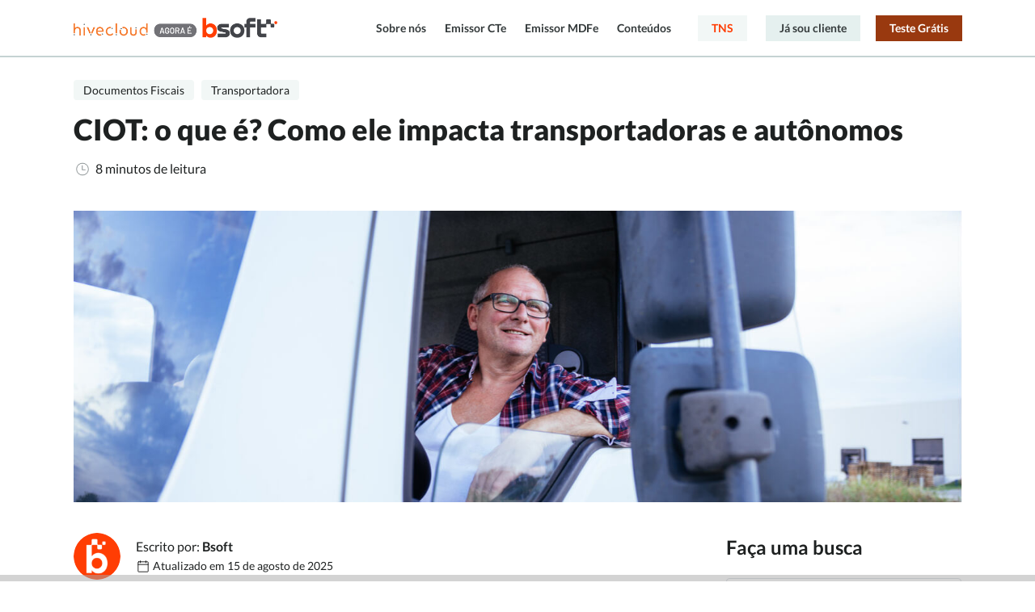

--- FILE ---
content_type: text/html; charset=UTF-8
request_url: https://www.hivecloud.com.br/post/ciot-o-que-e/
body_size: 17524
content:
<!DOCTYPE html> <html lang="pt-BR"> <head> <meta charset="UTF-8"> <meta name="viewport" content="width=device-width, initial-scale=1.0, maximum-scale=5.0"> <meta name='robots' content='index, follow, max-image-preview:large, max-snippet:-1, max-video-preview:-1' /> <!-- This site is optimized with the Yoast SEO plugin v26.8 - https://yoast.com/product/yoast-seo-wordpress/ --> <link media="all" href="https://www.hivecloud.com.br/wp-content/cache/autoptimize/css/autoptimize_6864e8932bb2c098496434f6d9735f34.css" rel="stylesheet"><title>CIOT: o que é e como impacta transportadoras e autônomos?</title> <meta name="description" content="Saiba o que é CIOT e como ele regula o pagamento de valores de fretes dos serviços de transporte de cargas." /> <link rel="canonical" href="https://www.hivecloud.com.br/post/ciot-o-que-e/" /> <meta property="og:locale" content="pt_BR" /> <meta property="og:type" content="article" /> <meta property="og:title" content="O que é CIOT e como ele impacta o transporte de cargas?" /> <meta property="og:description" content="Saiba o que é o Código Identificador da Operação de Transportes e como ele regula o pagamento do valor do frete dos serviços de transporte de cargas!" /> <meta property="og:url" content="https://www.hivecloud.com.br/post/ciot-o-que-e/" /> <meta property="og:site_name" content="Emissor de CTe e MDFe em um clique | Hivecloud agora é Bsoft" /> <meta property="article:publisher" content="https://www.facebook.com/hivecloud" /> <meta property="article:published_time" content="2017-03-17T18:49:30+00:00" /> <meta property="article:modified_time" content="2025-08-15T19:59:23+00:00" /> <meta property="og:image" content="https://www.hivecloud.com.br/wp-content/uploads/2021/02/share.jpg" /> <meta property="og:image:width" content="1200" /> <meta property="og:image:height" content="630" /> <meta property="og:image:type" content="image/jpeg" /> <meta name="author" content="Bsoft" /> <meta name="twitter:card" content="summary_large_image" /> <meta name="twitter:label1" content="Escrito por" /> <meta name="twitter:data1" content="Bsoft" /> <meta name="twitter:label2" content="Est. tempo de leitura" /> <meta name="twitter:data2" content="9 minutos" /> <script type="application/ld+json" class="yoast-schema-graph">{"@context":"https://schema.org","@graph":[{"@type":"Article","@id":"https://www.hivecloud.com.br/post/ciot-o-que-e/#article","isPartOf":{"@id":"https://www.hivecloud.com.br/post/ciot-o-que-e/"},"author":{"name":"Bsoft","@id":"https://www.hivecloud.com.br/#/schema/person/5a389a29e105ae2291987fc6acda1c71"},"headline":"CIOT: o que é? Como ele impacta transportadoras e autônomos","datePublished":"2017-03-17T18:49:30+00:00","dateModified":"2025-08-15T19:59:23+00:00","mainEntityOfPage":{"@id":"https://www.hivecloud.com.br/post/ciot-o-que-e/"},"wordCount":1635,"publisher":{"@id":"https://www.hivecloud.com.br/#organization"},"image":{"@id":"https://www.hivecloud.com.br/post/ciot-o-que-e/#primaryimage"},"thumbnailUrl":"https://www.hivecloud.com.br/wp-content/uploads/2017/03/ciot-transportador-autônomo.jpg","keywords":["antt","ciot","ciot o que é","código identificador da operação de transporte","gerar ciot","tms"],"articleSection":["Documentos Fiscais","Transportadora"],"inLanguage":"pt-BR"},{"@type":"WebPage","@id":"https://www.hivecloud.com.br/post/ciot-o-que-e/","url":"https://www.hivecloud.com.br/post/ciot-o-que-e/","name":"CIOT: o que é e como impacta transportadoras e autônomos?","isPartOf":{"@id":"https://www.hivecloud.com.br/#website"},"primaryImageOfPage":{"@id":"https://www.hivecloud.com.br/post/ciot-o-que-e/#primaryimage"},"image":{"@id":"https://www.hivecloud.com.br/post/ciot-o-que-e/#primaryimage"},"thumbnailUrl":"https://www.hivecloud.com.br/wp-content/uploads/2017/03/ciot-transportador-autônomo.jpg","datePublished":"2017-03-17T18:49:30+00:00","dateModified":"2025-08-15T19:59:23+00:00","description":"Saiba o que é CIOT e como ele regula o pagamento de valores de fretes dos serviços de transporte de cargas.","breadcrumb":{"@id":"https://www.hivecloud.com.br/post/ciot-o-que-e/#breadcrumb"},"inLanguage":"pt-BR","potentialAction":[{"@type":"ReadAction","target":["https://www.hivecloud.com.br/post/ciot-o-que-e/"]}]},{"@type":"ImageObject","inLanguage":"pt-BR","@id":"https://www.hivecloud.com.br/post/ciot-o-que-e/#primaryimage","url":"https://www.hivecloud.com.br/wp-content/uploads/2017/03/ciot-transportador-autônomo.jpg","contentUrl":"https://www.hivecloud.com.br/wp-content/uploads/2017/03/ciot-transportador-autônomo.jpg","width":1400,"height":460,"caption":"CIOT"},{"@type":"BreadcrumbList","@id":"https://www.hivecloud.com.br/post/ciot-o-que-e/#breadcrumb","itemListElement":[{"@type":"ListItem","position":1,"name":"Hivecloud","item":"https://www.hivecloud.com.br/"},{"@type":"ListItem","position":2,"name":"CIOT: o que é? Como ele impacta transportadoras e autônomos"}]},{"@type":"WebSite","@id":"https://www.hivecloud.com.br/#website","url":"https://www.hivecloud.com.br/","name":"Emissor de CTe e MDFe em um clique | Hivecloud agora é Bsoft","description":"","publisher":{"@id":"https://www.hivecloud.com.br/#organization"},"potentialAction":[{"@type":"SearchAction","target":{"@type":"EntryPoint","urlTemplate":"https://www.hivecloud.com.br/?s={search_term_string}"},"query-input":{"@type":"PropertyValueSpecification","valueRequired":true,"valueName":"search_term_string"}}],"inLanguage":"pt-BR"},{"@type":"Organization","@id":"https://www.hivecloud.com.br/#organization","name":"Hivecloud agora é Bsoft","url":"https://www.hivecloud.com.br/","logo":{"@type":"ImageObject","inLanguage":"pt-BR","@id":"https://www.hivecloud.com.br/#/schema/logo/image/","url":"https://www.hivecloud.com.br/wp-content/uploads/2025/10/cropped-favicon.png","contentUrl":"https://www.hivecloud.com.br/wp-content/uploads/2025/10/cropped-favicon.png","width":512,"height":512,"caption":"Hivecloud agora é Bsoft"},"image":{"@id":"https://www.hivecloud.com.br/#/schema/logo/image/"},"sameAs":["https://www.facebook.com/hivecloud","https://www.instagram.com/hivecloud/","https://www.linkedin.com/company/hivecloud/","https://www.youtube.com/hivecloud"]},{"@type":"Person","@id":"https://www.hivecloud.com.br/#/schema/person/5a389a29e105ae2291987fc6acda1c71","name":"Bsoft","image":{"@type":"ImageObject","inLanguage":"pt-BR","@id":"https://www.hivecloud.com.br/#/schema/person/image/","url":"https://secure.gravatar.com/avatar/c725dbedcab775a0c864dafbe9b52340e8ab79a1874841a6788d38b22ddc3380?s=96&d=mm&r=g","contentUrl":"https://secure.gravatar.com/avatar/c725dbedcab775a0c864dafbe9b52340e8ab79a1874841a6788d38b22ddc3380?s=96&d=mm&r=g","caption":"Bsoft"}}]}</script> <!-- / Yoast SEO plugin. --> <style id='wp-img-auto-sizes-contain-inline-css' type='text/css'> img:is([sizes=auto i],[sizes^="auto," i]){contain-intrinsic-size:3000px 1500px} /*# sourceURL=wp-img-auto-sizes-contain-inline-css */ </style> <style id='wp-block-library-inline-css' type='text/css'> :root{--wp-block-synced-color:#7a00df;--wp-block-synced-color--rgb:122,0,223;--wp-bound-block-color:var(--wp-block-synced-color);--wp-editor-canvas-background:#ddd;--wp-admin-theme-color:#007cba;--wp-admin-theme-color--rgb:0,124,186;--wp-admin-theme-color-darker-10:#006ba1;--wp-admin-theme-color-darker-10--rgb:0,107,160.5;--wp-admin-theme-color-darker-20:#005a87;--wp-admin-theme-color-darker-20--rgb:0,90,135;--wp-admin-border-width-focus:2px}@media (min-resolution:192dpi){:root{--wp-admin-border-width-focus:1.5px}}.wp-element-button{cursor:pointer}:root .has-very-light-gray-background-color{background-color:#eee}:root .has-very-dark-gray-background-color{background-color:#313131}:root .has-very-light-gray-color{color:#eee}:root .has-very-dark-gray-color{color:#313131}:root .has-vivid-green-cyan-to-vivid-cyan-blue-gradient-background{background:linear-gradient(135deg,#00d084,#0693e3)}:root .has-purple-crush-gradient-background{background:linear-gradient(135deg,#34e2e4,#4721fb 50%,#ab1dfe)}:root .has-hazy-dawn-gradient-background{background:linear-gradient(135deg,#faaca8,#dad0ec)}:root .has-subdued-olive-gradient-background{background:linear-gradient(135deg,#fafae1,#67a671)}:root .has-atomic-cream-gradient-background{background:linear-gradient(135deg,#fdd79a,#004a59)}:root .has-nightshade-gradient-background{background:linear-gradient(135deg,#330968,#31cdcf)}:root .has-midnight-gradient-background{background:linear-gradient(135deg,#020381,#2874fc)}:root{--wp--preset--font-size--normal:16px;--wp--preset--font-size--huge:42px}.has-regular-font-size{font-size:1em}.has-larger-font-size{font-size:2.625em}.has-normal-font-size{font-size:var(--wp--preset--font-size--normal)}.has-huge-font-size{font-size:var(--wp--preset--font-size--huge)}.has-text-align-center{text-align:center}.has-text-align-left{text-align:left}.has-text-align-right{text-align:right}.has-fit-text{white-space:nowrap!important}#end-resizable-editor-section{display:none}.aligncenter{clear:both}.items-justified-left{justify-content:flex-start}.items-justified-center{justify-content:center}.items-justified-right{justify-content:flex-end}.items-justified-space-between{justify-content:space-between}.screen-reader-text{border:0;clip-path:inset(50%);height:1px;margin:-1px;overflow:hidden;padding:0;position:absolute;width:1px;word-wrap:normal!important}.screen-reader-text:focus{background-color:#ddd;clip-path:none;color:#444;display:block;font-size:1em;height:auto;left:5px;line-height:normal;padding:15px 23px 14px;text-decoration:none;top:5px;width:auto;z-index:100000}html :where(.has-border-color){border-style:solid}html :where([style*=border-top-color]){border-top-style:solid}html :where([style*=border-right-color]){border-right-style:solid}html :where([style*=border-bottom-color]){border-bottom-style:solid}html :where([style*=border-left-color]){border-left-style:solid}html :where([style*=border-width]){border-style:solid}html :where([style*=border-top-width]){border-top-style:solid}html :where([style*=border-right-width]){border-right-style:solid}html :where([style*=border-bottom-width]){border-bottom-style:solid}html :where([style*=border-left-width]){border-left-style:solid}html :where(img[class*=wp-image-]){height:auto;max-width:100%}:where(figure){margin:0 0 1em}html :where(.is-position-sticky){--wp-admin--admin-bar--position-offset:var(--wp-admin--admin-bar--height,0px)}@media screen and (max-width:600px){html :where(.is-position-sticky){--wp-admin--admin-bar--position-offset:0px}}  /*# sourceURL=wp-block-library-inline-css */ </style><style id='wp-block-heading-inline-css' type='text/css'>
h1:where(.wp-block-heading).has-background,h2:where(.wp-block-heading).has-background,h3:where(.wp-block-heading).has-background,h4:where(.wp-block-heading).has-background,h5:where(.wp-block-heading).has-background,h6:where(.wp-block-heading).has-background{padding:1.25em 2.375em}h1.has-text-align-left[style*=writing-mode]:where([style*=vertical-lr]),h1.has-text-align-right[style*=writing-mode]:where([style*=vertical-rl]),h2.has-text-align-left[style*=writing-mode]:where([style*=vertical-lr]),h2.has-text-align-right[style*=writing-mode]:where([style*=vertical-rl]),h3.has-text-align-left[style*=writing-mode]:where([style*=vertical-lr]),h3.has-text-align-right[style*=writing-mode]:where([style*=vertical-rl]),h4.has-text-align-left[style*=writing-mode]:where([style*=vertical-lr]),h4.has-text-align-right[style*=writing-mode]:where([style*=vertical-rl]),h5.has-text-align-left[style*=writing-mode]:where([style*=vertical-lr]),h5.has-text-align-right[style*=writing-mode]:where([style*=vertical-rl]),h6.has-text-align-left[style*=writing-mode]:where([style*=vertical-lr]),h6.has-text-align-right[style*=writing-mode]:where([style*=vertical-rl]){rotate:180deg}
/*# sourceURL=https://www.hivecloud.com.br/wp-includes/blocks/heading/style.min.css */
</style>
<style id='wp-block-image-inline-css' type='text/css'>
.wp-block-image>a,.wp-block-image>figure>a{display:inline-block}.wp-block-image img{box-sizing:border-box;height:auto;max-width:100%;vertical-align:bottom}@media not (prefers-reduced-motion){.wp-block-image img.hide{visibility:hidden}.wp-block-image img.show{animation:show-content-image .4s}}.wp-block-image[style*=border-radius] img,.wp-block-image[style*=border-radius]>a{border-radius:inherit}.wp-block-image.has-custom-border img{box-sizing:border-box}.wp-block-image.aligncenter{text-align:center}.wp-block-image.alignfull>a,.wp-block-image.alignwide>a{width:100%}.wp-block-image.alignfull img,.wp-block-image.alignwide img{height:auto;width:100%}.wp-block-image .aligncenter,.wp-block-image .alignleft,.wp-block-image .alignright,.wp-block-image.aligncenter,.wp-block-image.alignleft,.wp-block-image.alignright{display:table}.wp-block-image .aligncenter>figcaption,.wp-block-image .alignleft>figcaption,.wp-block-image .alignright>figcaption,.wp-block-image.aligncenter>figcaption,.wp-block-image.alignleft>figcaption,.wp-block-image.alignright>figcaption{caption-side:bottom;display:table-caption}.wp-block-image .alignleft{float:left;margin:.5em 1em .5em 0}.wp-block-image .alignright{float:right;margin:.5em 0 .5em 1em}.wp-block-image .aligncenter{margin-left:auto;margin-right:auto}.wp-block-image :where(figcaption){margin-bottom:1em;margin-top:.5em}.wp-block-image.is-style-circle-mask img{border-radius:9999px}@supports ((-webkit-mask-image:none) or (mask-image:none)) or (-webkit-mask-image:none){.wp-block-image.is-style-circle-mask img{border-radius:0;-webkit-mask-image:url('data:image/svg+xml;utf8,<svg viewBox="0 0 100 100" xmlns="http://www.w3.org/2000/svg"><circle cx="50" cy="50" r="50"/></svg>');mask-image:url('data:image/svg+xml;utf8,<svg viewBox="0 0 100 100" xmlns="http://www.w3.org/2000/svg"><circle cx="50" cy="50" r="50"/></svg>');mask-mode:alpha;-webkit-mask-position:center;mask-position:center;-webkit-mask-repeat:no-repeat;mask-repeat:no-repeat;-webkit-mask-size:contain;mask-size:contain}}:root :where(.wp-block-image.is-style-rounded img,.wp-block-image .is-style-rounded img){border-radius:9999px}.wp-block-image figure{margin:0}.wp-lightbox-container{display:flex;flex-direction:column;position:relative}.wp-lightbox-container img{cursor:zoom-in}.wp-lightbox-container img:hover+button{opacity:1}.wp-lightbox-container button{align-items:center;backdrop-filter:blur(16px) saturate(180%);background-color:#5a5a5a40;border:none;border-radius:4px;cursor:zoom-in;display:flex;height:20px;justify-content:center;opacity:0;padding:0;position:absolute;right:16px;text-align:center;top:16px;width:20px;z-index:100}@media not (prefers-reduced-motion){.wp-lightbox-container button{transition:opacity .2s ease}}.wp-lightbox-container button:focus-visible{outline:3px auto #5a5a5a40;outline:3px auto -webkit-focus-ring-color;outline-offset:3px}.wp-lightbox-container button:hover{cursor:pointer;opacity:1}.wp-lightbox-container button:focus{opacity:1}.wp-lightbox-container button:focus,.wp-lightbox-container button:hover,.wp-lightbox-container button:not(:hover):not(:active):not(.has-background){background-color:#5a5a5a40;border:none}.wp-lightbox-overlay{box-sizing:border-box;cursor:zoom-out;height:100vh;left:0;overflow:hidden;position:fixed;top:0;visibility:hidden;width:100%;z-index:100000}.wp-lightbox-overlay .close-button{align-items:center;cursor:pointer;display:flex;justify-content:center;min-height:40px;min-width:40px;padding:0;position:absolute;right:calc(env(safe-area-inset-right) + 16px);top:calc(env(safe-area-inset-top) + 16px);z-index:5000000}.wp-lightbox-overlay .close-button:focus,.wp-lightbox-overlay .close-button:hover,.wp-lightbox-overlay .close-button:not(:hover):not(:active):not(.has-background){background:none;border:none}.wp-lightbox-overlay .lightbox-image-container{height:var(--wp--lightbox-container-height);left:50%;overflow:hidden;position:absolute;top:50%;transform:translate(-50%,-50%);transform-origin:top left;width:var(--wp--lightbox-container-width);z-index:9999999999}.wp-lightbox-overlay .wp-block-image{align-items:center;box-sizing:border-box;display:flex;height:100%;justify-content:center;margin:0;position:relative;transform-origin:0 0;width:100%;z-index:3000000}.wp-lightbox-overlay .wp-block-image img{height:var(--wp--lightbox-image-height);min-height:var(--wp--lightbox-image-height);min-width:var(--wp--lightbox-image-width);width:var(--wp--lightbox-image-width)}.wp-lightbox-overlay .wp-block-image figcaption{display:none}.wp-lightbox-overlay button{background:none;border:none}.wp-lightbox-overlay .scrim{background-color:#fff;height:100%;opacity:.9;position:absolute;width:100%;z-index:2000000}.wp-lightbox-overlay.active{visibility:visible}@media not (prefers-reduced-motion){.wp-lightbox-overlay.active{animation:turn-on-visibility .25s both}.wp-lightbox-overlay.active img{animation:turn-on-visibility .35s both}.wp-lightbox-overlay.show-closing-animation:not(.active){animation:turn-off-visibility .35s both}.wp-lightbox-overlay.show-closing-animation:not(.active) img{animation:turn-off-visibility .25s both}.wp-lightbox-overlay.zoom.active{animation:none;opacity:1;visibility:visible}.wp-lightbox-overlay.zoom.active .lightbox-image-container{animation:lightbox-zoom-in .4s}.wp-lightbox-overlay.zoom.active .lightbox-image-container img{animation:none}.wp-lightbox-overlay.zoom.active .scrim{animation:turn-on-visibility .4s forwards}.wp-lightbox-overlay.zoom.show-closing-animation:not(.active){animation:none}.wp-lightbox-overlay.zoom.show-closing-animation:not(.active) .lightbox-image-container{animation:lightbox-zoom-out .4s}.wp-lightbox-overlay.zoom.show-closing-animation:not(.active) .lightbox-image-container img{animation:none}.wp-lightbox-overlay.zoom.show-closing-animation:not(.active) .scrim{animation:turn-off-visibility .4s forwards}}@keyframes show-content-image{0%{visibility:hidden}99%{visibility:hidden}to{visibility:visible}}@keyframes turn-on-visibility{0%{opacity:0}to{opacity:1}}@keyframes turn-off-visibility{0%{opacity:1;visibility:visible}99%{opacity:0;visibility:visible}to{opacity:0;visibility:hidden}}@keyframes lightbox-zoom-in{0%{transform:translate(calc((-100vw + var(--wp--lightbox-scrollbar-width))/2 + var(--wp--lightbox-initial-left-position)),calc(-50vh + var(--wp--lightbox-initial-top-position))) scale(var(--wp--lightbox-scale))}to{transform:translate(-50%,-50%) scale(1)}}@keyframes lightbox-zoom-out{0%{transform:translate(-50%,-50%) scale(1);visibility:visible}99%{visibility:visible}to{transform:translate(calc((-100vw + var(--wp--lightbox-scrollbar-width))/2 + var(--wp--lightbox-initial-left-position)),calc(-50vh + var(--wp--lightbox-initial-top-position))) scale(var(--wp--lightbox-scale));visibility:hidden}}
/*# sourceURL=https://www.hivecloud.com.br/wp-includes/blocks/image/style.min.css */
</style>
<style id='wp-block-list-inline-css' type='text/css'>
ol,ul{box-sizing:border-box}:root :where(.wp-block-list.has-background){padding:1.25em 2.375em}
/*# sourceURL=https://www.hivecloud.com.br/wp-includes/blocks/list/style.min.css */
</style>
<style id='wp-block-paragraph-inline-css' type='text/css'>
.is-small-text{font-size:.875em}.is-regular-text{font-size:1em}.is-large-text{font-size:2.25em}.is-larger-text{font-size:3em}.has-drop-cap:not(:focus):first-letter{float:left;font-size:8.4em;font-style:normal;font-weight:100;line-height:.68;margin:.05em .1em 0 0;text-transform:uppercase}body.rtl .has-drop-cap:not(:focus):first-letter{float:none;margin-left:.1em}p.has-drop-cap.has-background{overflow:hidden}:root :where(p.has-background){padding:1.25em 2.375em}:where(p.has-text-color:not(.has-link-color)) a{color:inherit}p.has-text-align-left[style*="writing-mode:vertical-lr"],p.has-text-align-right[style*="writing-mode:vertical-rl"]{rotate:180deg}
/*# sourceURL=https://www.hivecloud.com.br/wp-includes/blocks/paragraph/style.min.css */
</style>
<style id='global-styles-inline-css' type='text/css'>
:root{--wp--preset--aspect-ratio--square: 1;--wp--preset--aspect-ratio--4-3: 4/3;--wp--preset--aspect-ratio--3-4: 3/4;--wp--preset--aspect-ratio--3-2: 3/2;--wp--preset--aspect-ratio--2-3: 2/3;--wp--preset--aspect-ratio--16-9: 16/9;--wp--preset--aspect-ratio--9-16: 9/16;--wp--preset--color--black: #000000;--wp--preset--color--cyan-bluish-gray: #abb8c3;--wp--preset--color--white: #ffffff;--wp--preset--color--pale-pink: #f78da7;--wp--preset--color--vivid-red: #cf2e2e;--wp--preset--color--luminous-vivid-orange: #ff6900;--wp--preset--color--luminous-vivid-amber: #fcb900;--wp--preset--color--light-green-cyan: #7bdcb5;--wp--preset--color--vivid-green-cyan: #00d084;--wp--preset--color--pale-cyan-blue: #8ed1fc;--wp--preset--color--vivid-cyan-blue: #0693e3;--wp--preset--color--vivid-purple: #9b51e0;--wp--preset--gradient--vivid-cyan-blue-to-vivid-purple: linear-gradient(135deg,rgb(6,147,227) 0%,rgb(155,81,224) 100%);--wp--preset--gradient--light-green-cyan-to-vivid-green-cyan: linear-gradient(135deg,rgb(122,220,180) 0%,rgb(0,208,130) 100%);--wp--preset--gradient--luminous-vivid-amber-to-luminous-vivid-orange: linear-gradient(135deg,rgb(252,185,0) 0%,rgb(255,105,0) 100%);--wp--preset--gradient--luminous-vivid-orange-to-vivid-red: linear-gradient(135deg,rgb(255,105,0) 0%,rgb(207,46,46) 100%);--wp--preset--gradient--very-light-gray-to-cyan-bluish-gray: linear-gradient(135deg,rgb(238,238,238) 0%,rgb(169,184,195) 100%);--wp--preset--gradient--cool-to-warm-spectrum: linear-gradient(135deg,rgb(74,234,220) 0%,rgb(151,120,209) 20%,rgb(207,42,186) 40%,rgb(238,44,130) 60%,rgb(251,105,98) 80%,rgb(254,248,76) 100%);--wp--preset--gradient--blush-light-purple: linear-gradient(135deg,rgb(255,206,236) 0%,rgb(152,150,240) 100%);--wp--preset--gradient--blush-bordeaux: linear-gradient(135deg,rgb(254,205,165) 0%,rgb(254,45,45) 50%,rgb(107,0,62) 100%);--wp--preset--gradient--luminous-dusk: linear-gradient(135deg,rgb(255,203,112) 0%,rgb(199,81,192) 50%,rgb(65,88,208) 100%);--wp--preset--gradient--pale-ocean: linear-gradient(135deg,rgb(255,245,203) 0%,rgb(182,227,212) 50%,rgb(51,167,181) 100%);--wp--preset--gradient--electric-grass: linear-gradient(135deg,rgb(202,248,128) 0%,rgb(113,206,126) 100%);--wp--preset--gradient--midnight: linear-gradient(135deg,rgb(2,3,129) 0%,rgb(40,116,252) 100%);--wp--preset--font-size--small: 13px;--wp--preset--font-size--medium: 20px;--wp--preset--font-size--large: 36px;--wp--preset--font-size--x-large: 42px;--wp--preset--spacing--20: 0.44rem;--wp--preset--spacing--30: 0.67rem;--wp--preset--spacing--40: 1rem;--wp--preset--spacing--50: 1.5rem;--wp--preset--spacing--60: 2.25rem;--wp--preset--spacing--70: 3.38rem;--wp--preset--spacing--80: 5.06rem;--wp--preset--shadow--natural: 6px 6px 9px rgba(0, 0, 0, 0.2);--wp--preset--shadow--deep: 12px 12px 50px rgba(0, 0, 0, 0.4);--wp--preset--shadow--sharp: 6px 6px 0px rgba(0, 0, 0, 0.2);--wp--preset--shadow--outlined: 6px 6px 0px -3px rgb(255, 255, 255), 6px 6px rgb(0, 0, 0);--wp--preset--shadow--crisp: 6px 6px 0px rgb(0, 0, 0);}:where(.is-layout-flex){gap: 0.5em;}:where(.is-layout-grid){gap: 0.5em;}body .is-layout-flex{display: flex;}.is-layout-flex{flex-wrap: wrap;align-items: center;}.is-layout-flex > :is(*, div){margin: 0;}body .is-layout-grid{display: grid;}.is-layout-grid > :is(*, div){margin: 0;}:where(.wp-block-columns.is-layout-flex){gap: 2em;}:where(.wp-block-columns.is-layout-grid){gap: 2em;}:where(.wp-block-post-template.is-layout-flex){gap: 1.25em;}:where(.wp-block-post-template.is-layout-grid){gap: 1.25em;}.has-black-color{color: var(--wp--preset--color--black) !important;}.has-cyan-bluish-gray-color{color: var(--wp--preset--color--cyan-bluish-gray) !important;}.has-white-color{color: var(--wp--preset--color--white) !important;}.has-pale-pink-color{color: var(--wp--preset--color--pale-pink) !important;}.has-vivid-red-color{color: var(--wp--preset--color--vivid-red) !important;}.has-luminous-vivid-orange-color{color: var(--wp--preset--color--luminous-vivid-orange) !important;}.has-luminous-vivid-amber-color{color: var(--wp--preset--color--luminous-vivid-amber) !important;}.has-light-green-cyan-color{color: var(--wp--preset--color--light-green-cyan) !important;}.has-vivid-green-cyan-color{color: var(--wp--preset--color--vivid-green-cyan) !important;}.has-pale-cyan-blue-color{color: var(--wp--preset--color--pale-cyan-blue) !important;}.has-vivid-cyan-blue-color{color: var(--wp--preset--color--vivid-cyan-blue) !important;}.has-vivid-purple-color{color: var(--wp--preset--color--vivid-purple) !important;}.has-black-background-color{background-color: var(--wp--preset--color--black) !important;}.has-cyan-bluish-gray-background-color{background-color: var(--wp--preset--color--cyan-bluish-gray) !important;}.has-white-background-color{background-color: var(--wp--preset--color--white) !important;}.has-pale-pink-background-color{background-color: var(--wp--preset--color--pale-pink) !important;}.has-vivid-red-background-color{background-color: var(--wp--preset--color--vivid-red) !important;}.has-luminous-vivid-orange-background-color{background-color: var(--wp--preset--color--luminous-vivid-orange) !important;}.has-luminous-vivid-amber-background-color{background-color: var(--wp--preset--color--luminous-vivid-amber) !important;}.has-light-green-cyan-background-color{background-color: var(--wp--preset--color--light-green-cyan) !important;}.has-vivid-green-cyan-background-color{background-color: var(--wp--preset--color--vivid-green-cyan) !important;}.has-pale-cyan-blue-background-color{background-color: var(--wp--preset--color--pale-cyan-blue) !important;}.has-vivid-cyan-blue-background-color{background-color: var(--wp--preset--color--vivid-cyan-blue) !important;}.has-vivid-purple-background-color{background-color: var(--wp--preset--color--vivid-purple) !important;}.has-black-border-color{border-color: var(--wp--preset--color--black) !important;}.has-cyan-bluish-gray-border-color{border-color: var(--wp--preset--color--cyan-bluish-gray) !important;}.has-white-border-color{border-color: var(--wp--preset--color--white) !important;}.has-pale-pink-border-color{border-color: var(--wp--preset--color--pale-pink) !important;}.has-vivid-red-border-color{border-color: var(--wp--preset--color--vivid-red) !important;}.has-luminous-vivid-orange-border-color{border-color: var(--wp--preset--color--luminous-vivid-orange) !important;}.has-luminous-vivid-amber-border-color{border-color: var(--wp--preset--color--luminous-vivid-amber) !important;}.has-light-green-cyan-border-color{border-color: var(--wp--preset--color--light-green-cyan) !important;}.has-vivid-green-cyan-border-color{border-color: var(--wp--preset--color--vivid-green-cyan) !important;}.has-pale-cyan-blue-border-color{border-color: var(--wp--preset--color--pale-cyan-blue) !important;}.has-vivid-cyan-blue-border-color{border-color: var(--wp--preset--color--vivid-cyan-blue) !important;}.has-vivid-purple-border-color{border-color: var(--wp--preset--color--vivid-purple) !important;}.has-vivid-cyan-blue-to-vivid-purple-gradient-background{background: var(--wp--preset--gradient--vivid-cyan-blue-to-vivid-purple) !important;}.has-light-green-cyan-to-vivid-green-cyan-gradient-background{background: var(--wp--preset--gradient--light-green-cyan-to-vivid-green-cyan) !important;}.has-luminous-vivid-amber-to-luminous-vivid-orange-gradient-background{background: var(--wp--preset--gradient--luminous-vivid-amber-to-luminous-vivid-orange) !important;}.has-luminous-vivid-orange-to-vivid-red-gradient-background{background: var(--wp--preset--gradient--luminous-vivid-orange-to-vivid-red) !important;}.has-very-light-gray-to-cyan-bluish-gray-gradient-background{background: var(--wp--preset--gradient--very-light-gray-to-cyan-bluish-gray) !important;}.has-cool-to-warm-spectrum-gradient-background{background: var(--wp--preset--gradient--cool-to-warm-spectrum) !important;}.has-blush-light-purple-gradient-background{background: var(--wp--preset--gradient--blush-light-purple) !important;}.has-blush-bordeaux-gradient-background{background: var(--wp--preset--gradient--blush-bordeaux) !important;}.has-luminous-dusk-gradient-background{background: var(--wp--preset--gradient--luminous-dusk) !important;}.has-pale-ocean-gradient-background{background: var(--wp--preset--gradient--pale-ocean) !important;}.has-electric-grass-gradient-background{background: var(--wp--preset--gradient--electric-grass) !important;}.has-midnight-gradient-background{background: var(--wp--preset--gradient--midnight) !important;}.has-small-font-size{font-size: var(--wp--preset--font-size--small) !important;}.has-medium-font-size{font-size: var(--wp--preset--font-size--medium) !important;}.has-large-font-size{font-size: var(--wp--preset--font-size--large) !important;}.has-x-large-font-size{font-size: var(--wp--preset--font-size--x-large) !important;}
/*# sourceURL=global-styles-inline-css */
</style>
 <style id='classic-theme-styles-inline-css' type='text/css'> /*! This file is auto-generated */ .wp-block-button__link{color:#fff;background-color:#32373c;border-radius:9999px;box-shadow:none;text-decoration:none;padding:calc(.667em + 2px) calc(1.333em + 2px);font-size:1.125em}.wp-block-file__button{background:#32373c;color:#fff;text-decoration:none} /*# sourceURL=/wp-includes/css/classic-themes.min.css */ </style>         <style type="text/css"> .admin-bar .progress-container-top { background: #a6a6a6; height: 8px; } .progress-container-top { background: #a6a6a6; height: 8px; } .progress-container-bottom { background: #a6a6a6; height: 8px; } .progress-bar { background: #f37920; height: 8px; width: 0%; } </style> <link rel="icon" href="https://www.hivecloud.com.br/wp-content/uploads/2025/10/cropped-favicon-58x58.png" sizes="32x32" /> <link rel="icon" href="https://www.hivecloud.com.br/wp-content/uploads/2025/10/cropped-favicon-300x300.png" sizes="192x192" /> <link rel="apple-touch-icon" href="https://www.hivecloud.com.br/wp-content/uploads/2025/10/cropped-favicon-300x300.png" /> <meta name="msapplication-TileImage" content="https://www.hivecloud.com.br/wp-content/uploads/2025/10/cropped-favicon-300x300.png" /> </head> <body class="wp-singular post-template-default single single-post postid-5685 single-format-standard wp-theme-hivecloud"> <div class="div-main-header navbar-faded"> <!-- site-header --> <header class="site-header d-flex"> <div class="container"> <div class="row"> <div class="col-sm-3 d-flex"> <a id="header_logo" class="logo" href="https://www.hivecloud.com.br/" rel="home" title="Emissor de CTe e MDFe em um clique | Hivecloud agora é Bsoft"> <img rel="preload" src="https://www.hivecloud.com.br/wp-content/themes/hivecloud/assets/hivecloud/images/hivecloud-bsoft.png" width="280" height="28" alt="Emissor de CTe e MDFe em um clique | Hivecloud agora é Bsoft"> </a> </div> <div id="main_nav" class="col-sm-9 text-right main-nav main-header__menu"> <h4 id="lpHeadline" class="d-none"></h4> <ul id="navPrimary" class="list-menu"> <li> <a href="https://www.hivecloud.com.br/hivecloud-agora-bsoft/">Sobre nós</a> </li> <li> <a href="https://www.hivecloud.com.br/cte-emissor-conhecimento-transporte/">Emissor CTe</a> </li> <li> <a href="https://www.hivecloud.com.br/mdfe-emissor-manifesto-carga-eletronico/">Emissor MDFe</a> </li> <li> <a href="https://www.hivecloud.com.br/blog/">Conteúdos</a> </li> </ul> <div class="second-nav text-right"> <a style="margin-right: 20px; color: #ff3d03;" class="btn btn-light" target="_blank" href="https://materiais.nstech.com.br/tns?utm_campaign=tns&utm_source=hivecloud&utm_medium=site"> TNS </a> <a id="btnSouCliente" class="btn btn-secondary" href="https://www.hivecloud.com.br/login/?"> Já sou cliente </a> <a id="btnTeste" class="btn btn-primary" href="https://www.hivecloud.com.br#conversion"> Teste Grátis </a> </div> </div> <a id="btn_mobile" class="btn-mobile" href="#"> <noscript><img alt="Navegação" width="24" height="24" src="https://www.hivecloud.com.br/wp-content/themes/hivecloud/assets/hivecloud/images/nav-mobile.svg"></noscript><img class="lazyload" alt="Navegação" width="24" height="24" src='data:image/svg+xml,%3Csvg%20xmlns=%22http://www.w3.org/2000/svg%22%20viewBox=%220%200%2024%2024%22%3E%3C/svg%3E' data-src="https://www.hivecloud.com.br/wp-content/themes/hivecloud/assets/hivecloud/images/nav-mobile.svg"> </a> </div> </div> </header> <div id="ajax-nav-mobile" class="nav-mobile"> <a class="btn-mobile" href="#"><svg xmlns="http://www.w3.org/2000/svg" width="32" height="32" viewBox="0 0 32 32"><g transform="translate(-138 -26)"><g transform="translate(138 26)" fill="none" stroke="#f47920" stroke-width="2"><rect width="32" height="32" rx="2" stroke="none"/><rect x="1" y="1" width="30" height="30" rx="1" fill="none"/></g><g transform="translate(147.454 35.455)"><path d="M7.473,6.351l4.994-4.994A.794.794,0,1,0,11.344.234L6.35,5.228,1.356.234A.794.794,0,0,0,.233,1.357L5.227,6.351.233,11.345a.794.794,0,1,0,1.123,1.123L6.35,7.473l4.994,4.994a.794.794,0,1,0,1.123-1.123Z" transform="translate(0 -0.001)" fill="#f47920"/></g></g></svg></a> <a class="logo" href="https://www.hivecloud.com.br/" rel="home" title="Emissor de CTe e MDFe em um clique | Hivecloud agora é Bsoft" style="max-width: 230px;"> <noscript><img loading="lazy" src="https://www.hivecloud.com.br/wp-content/themes/hivecloud/assets/hivecloud/images/hivecloud-bsoft.png" width="280" height="28" alt="Emissor de CTe e MDFe em um clique | Hivecloud agora é Bsoft"></noscript><img class="lazyload" loading="lazy" src='data:image/svg+xml,%3Csvg%20xmlns=%22http://www.w3.org/2000/svg%22%20viewBox=%220%200%20280%2028%22%3E%3C/svg%3E' data-src="https://www.hivecloud.com.br/wp-content/themes/hivecloud/assets/hivecloud/images/hivecloud-bsoft.png" width="280" height="28" alt="Emissor de CTe e MDFe em um clique | Hivecloud agora é Bsoft"> </a> <div class="tab-content"> <ul class="m-nav-tabs nav-tabs"> <li><a class="nav-tabs-link" data-toggle="tab" href="#nav-institucional">Institucional</a></li> </ul> <div id="nav-institucional" class="tab-pane fade"> <a href="https://www.hivecloud.com.br/empresa-hivecloud/"> <h4>Sobre nós</h4> </a> <a target="_blank" href="https://bit.ly/trabalhenahive"> <h4>Trabalhe conosco</h4> </a> <a target="_blank" href="https://ajuda.hivecloud.com.br/pt/"> <h4>Central de ajuda</h4> </a> <a target="_blank" href="https://promo.hivecloud.com.br/login"> <h4>2º via de boleto</h4> </a> </div> <ul class="m-nav-tabs nav-tabs"> <li><a class="nav-tabs-link" data-toggle="tab" href="#nav-produtos">Produtos</a></li> </ul> <div id="nav-produtos" class="tab-pane fade"> <a href="https://www.hivecloud.com.br/cte-emissor-conhecimento-transporte/"> <h4>CTe</h4> <p>Emita seu conhecimento eletrônico em segundos</p> </a> <a href="https://www.hivecloud.com.br/mdfe-emissor-manifesto-carga-eletronico/"> <h4>MDFe</h4> <p>Emita seu manifesto de carga em 1 minuto</p> </a> <a href="https://www.hivecloud.com.br/certhive-certificado-digital-a1/"> <h4>Certhive</h4> <p>Assine documentos com o certificado digital A1 e-CNPJ</p> </a> </div> <ul class="m-nav-tabs nav-tabs"> <li><a class="nav-tabs-link" data-toggle="tab" href="#nav-conteudos">Conteúdos</a></li> </ul> <div id="nav-conteudos" class="tab-pane fade"> <a href="https://www.hivecloud.com.br/blog"> <h4>Blog de Logística e Transporte</h4> <p>Conteúdos sobre logística, transporte de cargas e mercado</p> </a> <a href="https://www.hivecloud.com.br/post/ebooks"> <h4>Material Gratuito</h4> <p>Infográficos, ferramentas gratuitas e guias de sistemas</p> </a> </div> </div> <div class="mt-40"> <a style="color: #ff3d03;" class="btn d-block btn-light" target="_blank" href="https://materiais.nstech.com.br/tns?utm_campaign=tns&utm_source=hivecloud&utm_medium=site"> TNS </a> <a class="btn btn-indique d-block btn-secondary" target="_blank" href="https://bit.ly/3BoJn8O"> <i class="ico-indique"></i> Indique e Ganhe </a> <a class="btn btn-secondary d-block" target="_blank" href="https://experimente.hivecloud.com.br/login/"> Já sou Cliente </a> <a class="btn-teste btn btn-primary d-block" href="https://www.hivecloud.com.br#conversion"> Teste Grátis </a> </div> </div> <div id="breadcrumbs" class="d-none"><span><span><a href="https://www.hivecloud.com.br/">Hivecloud</a></span> » <span class="breadcrumb_last" aria-current="page">CIOT: o que é? Como ele impacta transportadoras e autônomos</span></span></div> </div> <section> <div class="container"> <div class="row"> </div> <div class="row"> <div class="col-md-12 headline"> <div class="category"> <span>Documentos Fiscais</span><span>Transportadora</span> </div> <h1 class="mb-10">CIOT: o que é? Como ele impacta transportadoras e autônomos</h1> <div class="reading-time"> 8 minutos de leitura </div> </div> <div class="col-sm-12 article-cover"> <picture> <source media="(max-width: 768px)" data-srcset="https://www.hivecloud.com.br/wp-content/uploads/2017/03/ciot-transportador-autônomo-600x360.jpg"> <noscript><img rel="preload" width="1099" height="361" src="https://www.hivecloud.com.br/wp-content/uploads/2017/03/ciot-transportador-autônomo-1400x460.jpg" alt="CIOT: o que é? Como ele impacta transportadoras e autônomos"></noscript><img class="lazyload" rel="preload" width="1099" height="361" src='data:image/svg+xml,%3Csvg%20xmlns=%22http://www.w3.org/2000/svg%22%20viewBox=%220%200%201099%20361%22%3E%3C/svg%3E' data-src="https://www.hivecloud.com.br/wp-content/uploads/2017/03/ciot-transportador-autônomo-1400x460.jpg" alt="CIOT: o que é? Como ele impacta transportadoras e autônomos"> </picture> </div> <article class="col-sm-8"> <div class="media info-author"> <picture> <noscript><img width="58" height="58" class="avatar" loading="lazy" src="https://www.hivecloud.com.br/wp-content/uploads/2025/09/b_selo_blog-58x58.png" srcset="https://www.hivecloud.com.br/wp-content/uploads/2025/09/b_selo_blog-90x90.png 1080w" sizes="58vw" alt="Bsoft"></noscript><img width="58" height="58" class="lazyload avatar" loading="lazy" src='data:image/svg+xml,%3Csvg%20xmlns=%22http://www.w3.org/2000/svg%22%20viewBox=%220%200%2058%2058%22%3E%3C/svg%3E' data-src="https://www.hivecloud.com.br/wp-content/uploads/2025/09/b_selo_blog-58x58.png" data-srcset="https://www.hivecloud.com.br/wp-content/uploads/2025/09/b_selo_blog-90x90.png 1080w" data-sizes="58vw" alt="Bsoft"> </picture> <div class="media-body align-self-center"> Escrito por: <a href="https://www.hivecloud.com.br/post/author/hivecloud/" title="Posts de Bsoft" rel="author">Bsoft</a> <div class="date"> <svg xmlns="http://www.w3.org/2000/svg" viewBox="0 0 256 256" id="IconChangeColor" height="18" width="18"><rect width="256" height="256" fill="none"></rect><rect x="40" y="40" width="176" height="176" rx="8" fill="none" stroke="#000" stroke-linecap="round" stroke-linejoin="round" stroke-width="12"></rect><line x1="176" y1="24" x2="176" y2="56" fill="none" stroke="#000" stroke-linecap="round" stroke-linejoin="round" stroke-width="12"></line><line x1="80" y1="24" x2="80" y2="56" fill="none" stroke="#000" stroke-linecap="round" stroke-linejoin="round" stroke-width="12"></line><line x1="40" y1="88" x2="216" y2="88" fill="none" stroke="#000" stroke-linecap="round" stroke-linejoin="round" stroke-width="12"></line><filter id="shadow"><feDropShadow id="shadowValue" stdDeviation="0.5" dx="0" dy="0" flood-color="black"></feDropShadow></filter><filter id="shadow"><feDropShadow id="shadowValue" stdDeviation=".5" dx="0" dy="0" flood-color="black"></feDropShadow></filter></svg> Atualizado em 15 de agosto de 2025 </div> </div> </div> <div class="content hr-top pt-30"> <div class="content-post__text"> <div id="bsf_rt_marker"></div> <p>O CIOT (Código Identificador da Operação de Transporte) é um termo comum no transporte rodoviário, principalmente para o transportador autônomo de cargas (TAC), no processo de pagamento do seu serviço.</p> <p>Entretanto, a importância do CIOT se estende ao transporte de cargas, regulando e supervisionando os pagamentos de fretes para todos os tipos de transporte de carga.</p> <p>Vamos esclarecer tudo sobre esse importante código neste conteúdo.</p> <p>Boa leitura!</p> <div class="d-none d-xs-block"> <div class="toc d-none"> <ul></ul> </div></div> <h2 class="wp-block-heading">O que é CIOT?</h2> <p>O CIOT, como falamos na introdução, é o Código Identificador da Operação de Transporte. Ou seja, é uma série de números obtida através do cadastro da operação de transporte no sistema eletrônico da ANTT (Agência Nacional de Transportes Terrestres).&nbsp;</p> <p>O objetivo desse código é regulamentar e fiscalizar o pagamento do valor do frete referente à prestação do serviço de transporte rodoviário de cargas. </p> <p>Considerando isso, a Agência Nacional de Transportes Terrestres criou a Resolução n.º 3.658/11, que definiu o CIOT.</p> <h2 class="wp-block-heading">Quem deve gerar o CIOT?</h2> <p><iframe style="margin-bottom:20px" title="Afinal, o que é CIOT?" width="720" height="405" src="" data-src="https://www.youtube.com/embed/pLNOcGOqI_c?feature=oembed" frameborder="0" allow="accelerometer; autoplay; clipboard-write; encrypted-media; gyroscope; picture-in-picture" allowfullscreen=""></iframe></p> <p>Conforme a legislação da ANTT publicada em 2011, o responsável pela geração do CIOT é <strong>todo contratante de serviço de transporte rodoviário de cargas </strong>que faz a contratação de um <strong>transportador autônomo de cargas (TAC) ou equiparado </strong>para realizar o serviço de transporte.</p> <p>Dessa forma, tanto os embarcadores quanto as empresas de transporte que contratam um transportador autônomo para realizar serviço, devem efetuar a geração do Código Identificador.</p> <h2 class="wp-block-heading">CIOT para todos</h2> <p>É importante destacarmos um ponto sobre a responsabilidade de geração do CIOT. Pois, a partir de 2020, essa obrigatoriedade se estende a outros setores do serviço de frete.&nbsp;</p> <p><strong>É que de acordo com a </strong><a aria-label="undefined (opens in a new tab)" href="http://www.in.gov.br/en/web/dou/-/resolucao-n-5.862-de-17-de-dezembro-de-2019-233828351" target="_blank" rel="noreferrer noopener"><strong>Resolução 5.862</strong></a><strong> da ANTT publicada em 2019, o CIOT deve ser gerado para toda prestação de serviço rodoviário de cargas. Por isso o termo “CIOT para todos”.</strong></p> <p><iframe style="margin-bottom:20px" title="Lei do CIOT para todos: o que muda para transportadoras de carga?" width="720" height="405" src="" data-src="https://www.youtube.com/embed/jb_aoqwYCfY?feature=oembed" frameborder="0" allow="accelerometer; autoplay; clipboard-write; encrypted-media; gyroscope; picture-in-picture" allowfullscreen=""></iframe></p> <p>Logo, se um embarcador ou transportadora contratam uma empresa de transporte para realizar o serviço, o CIOT também deve ser gerado.</p> <p>O “CIOT para todos” entraria em vigor no mês de fevereiro de 2020. Porém, devido à <a href="https://www.hivecloud.com.br/post/hivecloud-promove-webinar-de-logistica-sobre-os-impactos-da-covid-19-no-setor/">pandemia do Covid-19</a>, que permaneceu em 2021, a data foi adiada por tempo indeterminado e ainda é aguardada uma nova previsão da ANTT.</p> <p><strong>Para ler mais informações dessa mudança, você pode conferir nosso </strong><a href="https://www.hivecloud.com.br/post/ciot-para-todos/"><strong>artigo completo sobre o CIOT para todos</strong></a><strong>.</strong></p> <h2 class="wp-block-heading">Quando gerar o CIOT?</h2> <p>É importante saber que a numeração do Código é única para cada contrato de frete e deve constar no Documento Auxiliar do Manifesto Eletrônico de Documentos Fiscais (<a href="https://www.hivecloud.com.br/post/damdfe-o-que-e-para-que-serve/">DAMDFe</a>).</p> <p><strong>Por esse motivo, o CIOT deve ser gerado sempre que houver uma contratação de serviço de transporte rodoviário. Ou seja, para cada contrato de frete, deve haver um número de CIOT.</strong></p> <p>Isso significa dizer também que o transporte realizado por motoristas próprios, contratados via CLT, não exigem a geração de CIOT.</p> <h2 class="wp-block-heading">Onde gerar o CIOT?</h2> <p>Como dito anteriormente, é responsabilidade do contratante do serviço de transporte cadastrar a operação de transporte no sistema da ANTT. Dessa forma, isso é feito através de uma Instituição de Pagamento de Frete Eletrônico (IPEF) que o contratante consulta.</p> <p>Ao final do cadastro, é gerado o Código Identificador através da internet ou pelos telefones disponibilizados pela instituição.&nbsp;</p> <p>Entretanto, existe a alternativa de gerar o CIOT facilmente através de <a href="https://www.hivecloud.com.br/post/tms-o-que-e-como-funciona/">sistemas TMS</a> (Sistema de Gerenciamento de Transporte) que possuem integração com IPEFs. Mas isso vamos explicar no próximo tópico.</p> <h3 class="wp-block-heading">Instituições de Pagamento Eletrônico de Frete (IPEF)</h3> <p>As instituições (ou administradoras) do pagamento eletrônico de frete são empresas habilitadas pela ANTT responsáveis por gerar o CIOT e ter o controle no pagamento de fretes aos contratados (no caso do TAC).</p> <p>Sendo assim, é através de uma instituição (IPEF) que o contratante do serviço de transporte obtém o CIOT. Para isso, ele apresenta uma série de informações sobre o transporte, as quais vamos explicar a seguir.</p> <figure class="wp-block-image size-full"><a href="https://materiais.nstech.com.br/banner-blog?utm_source=blog&amp;utm_medium=banner&amp;utm_campaign=blog_hivecloud_campaign_0725&amp;utm_content=ciot-o-que-e"><img fetchpriority="high" decoding="async" width="960" height="276" src="https://www.hivecloud.com.br/wp-content/uploads/2020/08/banner_blog.png" alt="" class="wp-image-27131" srcset="https://www.hivecloud.com.br/wp-content/uploads/2020/08/banner_blog.png 960w, https://www.hivecloud.com.br/wp-content/uploads/2020/08/banner_blog-300x86.png 300w, https://www.hivecloud.com.br/wp-content/uploads/2020/08/banner_blog-768x221.png 768w" sizes="(max-width: 960px) 100vw, 960px" /></a></figure> <h2 class="wp-block-heading">Como gerar o CIOT?</h2> <p>Em síntese, como falamos no tópico anterior, existem duas maneiras de gerar o Código Identificador: Uma é consultando manualmente uma IPEF e outra é utilizando um sistema TMS integrado a uma IPEF. </p> <h3 class="wp-block-heading">Consulta manual com IPEF</h3> <p>Para gerar um CIOT manualmente com uma IPEF, é necessário informar à instituição uma série de informações sobre a operação de transporte:</p> <p>1. Dados do contratado: RNTRC (Registro Nacional de Transporte Rodoviário de Carga), razão social, CPF ou CNPJ. Também os dados relativos à conta bancária, caso o pagamento seja feito através de débito em conta.</p> <p>2. Dados do contratante: nome, razão ou denominação social, CPF ou CNPJ e endereço.</p> <p>3. Dados da carga: natureza e quantidade da carga, em unidade de peso.</p> <p>5. Dados do veículo: placas e números do RNTRC (são aceitas até 5 placas por operação de transporte).</p> <p>6. Dados da viagem: CEP de origem e de destino e distância a ser percorrida.</p> <p>Dessa forma, ao confirmar os dados passados pelo contratante, a IPEF retorna com o CIOT gerado, o qual deve ser informado durante a <a href="https://www.hivecloud.com.br/post/emitir-manifesto-eletronico-de-carga-mdfe/">emissão do MDFe</a> (Manifesto Eletrônico de Documentos Fiscais).</p> <figure class="wp-block-image size-full"><noscript><img decoding="async" width="1200" height="720" src="https://www.hivecloud.com.br/wp-content/uploads/2017/03/cadastro-ciot-ipef-e1596053866778.jpg" alt="Cadastro do CIOT com uma IPEF no sistema da ANTT" class="wp-image-14395" srcset="https://www.hivecloud.com.br/wp-content/uploads/2017/03/cadastro-ciot-ipef-e1596053866778.jpg 1200w, https://www.hivecloud.com.br/wp-content/uploads/2017/03/cadastro-ciot-ipef-e1596053866778-300x180.jpg 300w, https://www.hivecloud.com.br/wp-content/uploads/2017/03/cadastro-ciot-ipef-e1596053866778-1024x614.jpg 1024w, https://www.hivecloud.com.br/wp-content/uploads/2017/03/cadastro-ciot-ipef-e1596053866778-768x461.jpg 768w, https://www.hivecloud.com.br/wp-content/uploads/2017/03/cadastro-ciot-ipef-e1596053866778-150x90.jpg 150w, https://www.hivecloud.com.br/wp-content/uploads/2017/03/cadastro-ciot-ipef-e1596053866778-600x360.jpg 600w" sizes="(max-width: 1200px) 100vw, 1200px" /></noscript><img decoding="async" width="1200" height="720" src='data:image/svg+xml,%3Csvg%20xmlns=%22http://www.w3.org/2000/svg%22%20viewBox=%220%200%201200%20720%22%3E%3C/svg%3E' data-src="https://www.hivecloud.com.br/wp-content/uploads/2017/03/cadastro-ciot-ipef-e1596053866778.jpg" alt="Cadastro do CIOT com uma IPEF no sistema da ANTT" class="lazyload wp-image-14395" data-srcset="https://www.hivecloud.com.br/wp-content/uploads/2017/03/cadastro-ciot-ipef-e1596053866778.jpg 1200w, https://www.hivecloud.com.br/wp-content/uploads/2017/03/cadastro-ciot-ipef-e1596053866778-300x180.jpg 300w, https://www.hivecloud.com.br/wp-content/uploads/2017/03/cadastro-ciot-ipef-e1596053866778-1024x614.jpg 1024w, https://www.hivecloud.com.br/wp-content/uploads/2017/03/cadastro-ciot-ipef-e1596053866778-768x461.jpg 768w, https://www.hivecloud.com.br/wp-content/uploads/2017/03/cadastro-ciot-ipef-e1596053866778-150x90.jpg 150w, https://www.hivecloud.com.br/wp-content/uploads/2017/03/cadastro-ciot-ipef-e1596053866778-600x360.jpg 600w" data-sizes="(max-width: 1200px) 100vw, 1200px" /><figcaption class="wp-element-caption">Ao consultar uma IPEF, o contratante informa uma série de dados para gerar o CIOT.</figcaption></figure> <h3 class="wp-block-heading">Integração ao sistema TMS: quais as vantagens?</h3> <p>A opção de gerar o Código por um sistema TMS é válida apenas para transportadoras. Porém, é a alternativa mais simples e rápida para obter o CIOT, já que o procedimento é feito na mesma plataforma onde o contratante gerencia a totalidade da operação de transporte e emite documentos como o MDFe.</p> <p>Esse método oferece a vantagem de evitar retrabalho, já que os dados presentes no Contrato de Frete emitido no sistema são enviados automaticamente, sem precisar serem digitados novamente no site da administradora.</p> <p>Para isso, é necessário ter um sistema de gestão de transportes que ofereça integração para a geração do CIOT, como o Bsoft TMS.</p> <h2 class="wp-block-heading">Como é feito o pagamento do frete?</h2> <p>A resolução N° 6.005/2022 alterou dois aspectos importantes em como pagar o CIOT em relação à resolução Nº 3.658/11, que já tinha tornado obrigatório o pagamento eletrônico de frete através de crédito em conta de depósitos mantida em instituição bancária, ou outros meios de pagamento eletrônico habilitados pela ANTT. </p> <h4 class="wp-block-heading">Agora, com as alterações, ficam permitidas as seguintes formas de pagamento:</h4> <ul class="wp-block-list"> <li><strong>Uso de conta com outra titularidade</strong>: a partir de agora o pagamento do frete pode ser realizado em uma conta em que o&nbsp;<strong>motorista não é o titular</strong>. Entretanto, é preciso que seja do cônjuge, companheira(o) ou parente em linha reta ou colateral até o segundo grau, indicada expressamente pelo TAC;</li> <li><strong>Instituições de pagamento</strong>: as IPEFs até então supervisionadas pela ANTT, devem agora serem habilitadas pelo Bacen (Banco Central do Brasil), além se adequar aos requisitos instituídos pelo órgão para se tornarem instituições de pagamento, o que flexibiliza o oferecimento de outros serviços além do PEF. A principal mudança neste ponto é que essas instituições poderão aceitar<strong>&nbsp;PIX para no pagamento do frete</strong>. </li> </ul> <p>Além disso, a resolução reforça outros pontos já anteriormente definidos pela ANTT, como a ordem de as instituições de pagamento não poderem descontar ou cobrar taxas sobre os valores utilizados para pagamento de frete, mas elas podem oferecer outros serviços financeiros e podem cobrar por eles.</p> <p>E vale ressaltar: quando o contratado for uma empresa de transporte, as formas de pagamento presentes na legislação do “CIOT para todos” não se aplicam aqui. Isto é, são válidas apenas para o TAC ou TAC equiparado.</p> <h2 class="wp-block-heading">Infrações e multas pela falta do CIOT</h2> <p>O contratante ou subcontratante do serviço de transporte rodoviário de cargas que deixar de cadastrar a operação de transporte na ANTT está sujeito à multa de R$1.100,00.&nbsp;</p> <p>A multa varia entre R$550,00 e R$10.500,00 nos casos onde o pagamento do frete não é realizado de acordo com a resolução do CIOT, </p> <p>Com isso, essas penalidades também se estendem ao transportador ou à empresa de transporte. Logo, o contratado que aceitar realizar o serviço de transporte sem cadastrar a operação na ANTT pode ser penalizado em até R$550,00. Além de ter seu RNTRC cancelado.</p> <h2 class="wp-block-heading">CIOT fácil para transportadoras</h2> <p>Apesar de todo o processo burocrático que envolve gerar um Código Identificador, esse procedimento só traz benefícios para ambos os lados da operação de transporte.</p> <p>Para o transportador, o CIOT garante o pagamento integral, pontual e regulamentado do frete. Para o contratante do transporte, proporciona maior controle sobre os pagamentos realizados, contando com as garantias asseguradas por lei.</p> <p><strong>E como já falamos no artigo, as transportadoras contam com uma alternativa vantajosa para gerar o CIOT facilmente: o BsoftTMS.&nbsp;</strong></p> <p>Sendo assim, com as informações do transporte já existentes na plataforma, os campos são preenchidos automaticamente para gerar o CIOT em segundos. Isso deixa a sua rotina mais rápida e evita erros de digitação nos documentos fiscais. </p> <p>Outro benefício é que esse sistema permite que você centralize a gestão de diversos dados em um único sistema.</p> <p><strong><a href="https://bsoft.com.br/produtos/bsoft-ciot">Cadastre-se agora</a> para conhecer e melhore o desempenho da sua transportadora gerando o CIOT de forma fácil!</strong></p> <div class="border-box"> <div class="col-sm-6"> <h2>Faça sua primeira emissão de CTe grátis</h2> <p>Experimente agora o emissor de CTe mais rápido do mercado!</p> <picture> <noscript><img decoding="async" width="280" height="317" class="lazy" src="https://www.hivecloud.com.br/wp-content/themes/hivecloud/assets/hivecloud/images/pixel.png" lazy-src="https://www.hivecloud.com.br/wp-content/uploads/2021/10/emissor-cte-1.png" alt="Faça sua primeira emissão de CTe grátis"></noscript><img decoding="async" width="280" height="317" class="lazyload lazy" src='data:image/svg+xml,%3Csvg%20xmlns=%22http://www.w3.org/2000/svg%22%20viewBox=%220%200%20280%20317%22%3E%3C/svg%3E' data-src="https://www.hivecloud.com.br/wp-content/themes/hivecloud/assets/hivecloud/images/pixel.png" lazy-src="https://www.hivecloud.com.br/wp-content/uploads/2021/10/emissor-cte-1.png" alt="Faça sua primeira emissão de CTe grátis"> </picture> </div> <div class="col-sm-6"> <form id="formConversion" class="form" action="https://www.hivecloud.com.br/wp-content/themes/hivecloud"> <div id="firstStep" class="form-result"> <div id="form-nome" class="form-group"> <label for="nome">Nome</label> <input type="text" class="form-control" required name="nome" id="nome" placeholder="Seu nome" value=""> </div> <div id="form-telefone" class="form-group"> <label for="telefone">Telefone para contato</label> <input type="tel" class="form-control phone" required name="telefone" id="telefone" placeholder="WhatsApp ou celular" value=""> </div> <div id="form-email" class="form-group"> <label for="email">Email</label> <input type="email" class="form-control lowercase" required name="email" id="email" placeholder="Seu email corporativo" value="" autocomplete="off"> </div> <div id="form-empresa" class="form-group"> <label for="empresa">Nome da empresa</label> <input type="text" class="form-control" required name="empresa" id="empresa" placeholder="Razão Social ou Nome Fantasia" value=""> </div> <div> <button type="button" id="sendConversion" class="btn btn-primary btn-large mt-2">Crie uma conta grátis</button> </div> <div class="aviso"> *Ao inscrever-se, você aceita nossos <a style="color:#1E2121" title="Termos de Uso" target="_blank" href="https://www.hivecloud.com.br/termos-de-uso/"><strong>Termos de Uso</strong></a>. </div> </p></div> <div> <input type="hidden" name="identificador" id="identificador" value="[Landing] - CTe"> <input type="hidden" name="utm_source" id="utm_source" value=""> <input type="hidden" name="utm_medium" id="utm_medium" value=""> <input type="hidden" name="utm_campaign" id="utm_campaign" value=""> <input type="hidden" name="utm_content" id="utm_content" value=""> <input type="hidden" name="utm_term" id="utm_term" value=""> <input type="hidden" name="device" id="device" value=""> <input type="hidden" name="gclid" id="gclid" value=""> <input type="hidden" name="fbclid" id="fbclid" value=""> <input type="hidden" name="msclkid" id="msclkid" value=""> <input type="hidden" name="adgroupid" id="adgroupid" value=""> <input type="hidden" name="wbraid" id="wbraid" value=""> <input type="hidden" name="placement" id="placement" value=""> <input type="hidden" name="produtoInteresse" id="produtoInteresse" value="cte"> <input type="hidden" name="grupo" id="grupo" value="cte"> <input type="hidden" name="suborigem" id="suborigem" value="cte"> <input type="hidden" name="perfil3pl" id="perfil3pl" value=""> <input type="hidden" name="redirect_to" id="redirect_to" value="https://www.hivecloud.com.br/cadastro-confirmacao-redirect/"> <input type="hidden" name="page_name" id="page_name" value="CIOT: o que é? Como ele impacta transportadoras e autônomos"> <input type="hidden" name="page_url" id="page_url" value="https://www.hivecloud.com.br/post/ciot-o-que-e/"> <input type="hidden" name="first_page_url" id="first_page_url" value=""> <input type="hidden" name="hubspotutk" id="hubspotutk" value=""> <input type="hidden" name="client_id" id="client_id" value=""> <input type="hidden" name="traffic_source" id="traffic_source" value=""> <input type="hidden" name="referrer" id="referrer" value=""> <input type="hidden" name="sms_code" id="sms_code" value=""> <input type="hidden" name="redirect_parameters" id="redirect_parameters" value=""> </div> </form></div> </p></div> </div> </div> </article> <div class="sidebar col-sm-4"> <aside class="form-search"> <h3>Faça uma busca</h3> <form role="search" method="get" action="https://www.hivecloud.com.br/"> <input type="text" class="form-control search-field" placeholder="Pesquisar..." value="" name="s"> <input type="hidden" name="post_type" value="post"> </form> </aside> <div class="toc d-none d-xs-none"> <h3>Índice</h3> <ul></ul> </div> </div> </div> </div> </section> <section class="related-articles"> <div class="container"> <div class="row"> <header class="col-md-12 text-left"> <h2 class="mb-0">Artigos relacionados</h2> </header> <div class="col-sm-3"> <article id="post-20999" class="card"> <a href="https://www.hivecloud.com.br/post/consulta-mdfe-como-fazer-de-forma-simples/"> <picture> <noscript><img class="card-img-top" loading="lazy" width="370" height="220" src="https://www.hivecloud.com.br/wp-content/uploads/2022/08/consulta-mdfe-370x220.png" alt="Consulta MDFe: como fazer de forma simples"></noscript><img class="lazyload card-img-top" loading="lazy" width="370" height="220" src='data:image/svg+xml,%3Csvg%20xmlns=%22http://www.w3.org/2000/svg%22%20viewBox=%220%200%20370%20220%22%3E%3C/svg%3E' data-src="https://www.hivecloud.com.br/wp-content/uploads/2022/08/consulta-mdfe-370x220.png" alt="Consulta MDFe: como fazer de forma simples"> </picture> </a> <div class="card-body"> <div class="category"><span>Documentos Fiscais</span></div> <h4>Consulta MDFe: como fazer de forma simples</h4> <a href="https://www.hivecloud.com.br/post/consulta-mdfe-como-fazer-de-forma-simples/">Ler conteúdo</a> </div> </article> </div> <div class="col-sm-3"> <article id="post-23286" class="card"> <a href="https://www.hivecloud.com.br/post/ambiente-de-producao-x-homologacao-qual-a-diferenca/"> <picture> <noscript><img class="card-img-top" loading="lazy" width="370" height="220" src="https://www.hivecloud.com.br/wp-content/uploads/2023/04/ambiente-de-producao-370x220.png" alt="Ambiente de produção x homologação: qual a diferença? "></noscript><img class="lazyload card-img-top" loading="lazy" width="370" height="220" src='data:image/svg+xml,%3Csvg%20xmlns=%22http://www.w3.org/2000/svg%22%20viewBox=%220%200%20370%20220%22%3E%3C/svg%3E' data-src="https://www.hivecloud.com.br/wp-content/uploads/2023/04/ambiente-de-producao-370x220.png" alt="Ambiente de produção x homologação: qual a diferença? "> </picture> </a> <div class="card-body"> <div class="category"><span>CTe</span></div> <h4>Ambiente de produção x homologação: qual a diferença? </h4> <a href="https://www.hivecloud.com.br/post/ambiente-de-producao-x-homologacao-qual-a-diferenca/">Ler conteúdo</a> </div> </article> </div> <div class="col-sm-3"> <article id="post-9672" class="card"> <a href="https://www.hivecloud.com.br/post/problemas-enfrentados-pelo-gestor-de-transportadora/"> <picture> <noscript><img class="card-img-top" loading="lazy" width="370" height="220" src="https://www.hivecloud.com.br/wp-content/uploads/2018/01/gestor-post-370x220.png" alt="6 principais problemas enfrentados pelo gestor de transportadora"></noscript><img class="lazyload card-img-top" loading="lazy" width="370" height="220" src='data:image/svg+xml,%3Csvg%20xmlns=%22http://www.w3.org/2000/svg%22%20viewBox=%220%200%20370%20220%22%3E%3C/svg%3E' data-src="https://www.hivecloud.com.br/wp-content/uploads/2018/01/gestor-post-370x220.png" alt="6 principais problemas enfrentados pelo gestor de transportadora"> </picture> </a> <div class="card-body"> <div class="category"><span>Gestão de Transporte</span></div> <h4>6 principais problemas enfrentados pelo gestor de transportadora</h4> <a href="https://www.hivecloud.com.br/post/problemas-enfrentados-pelo-gestor-de-transportadora/">Ler conteúdo</a> </div> </article> </div> <div class="col-sm-3"> <article id="post-5703" class="card"> <a href="https://www.hivecloud.com.br/post/o-canvas-do-transporte-de-cargas/"> <picture> <noscript><img class="card-img-top" loading="lazy" width="370" height="220" src="https://www.hivecloud.com.br/wp-content/uploads/2017/03/O-canvas-do-transporte-de-cargas2-2-370x220.jpg" alt="O Canvas do Transporte de Cargas: a ferramenta ideal para monitorar os processos de sua transportadora"></noscript><img class="lazyload card-img-top" loading="lazy" width="370" height="220" src='data:image/svg+xml,%3Csvg%20xmlns=%22http://www.w3.org/2000/svg%22%20viewBox=%220%200%20370%20220%22%3E%3C/svg%3E' data-src="https://www.hivecloud.com.br/wp-content/uploads/2017/03/O-canvas-do-transporte-de-cargas2-2-370x220.jpg" alt="O Canvas do Transporte de Cargas: a ferramenta ideal para monitorar os processos de sua transportadora"> </picture> </a> <div class="card-body"> <div class="category"><span>Gestão de Transporte</span></div> <h4>O Canvas do Transporte de Cargas: a ferramenta ideal para monitorar os processos de sua transportadora</h4> <a href="https://www.hivecloud.com.br/post/o-canvas-do-transporte-de-cargas/">Ler conteúdo</a> </div> </article> </div> </div> </div> </section> <!-- site-footer --> <footer> <div style="background: #ff3e04;color: #fff;text-align: center;padding: 12px; letter-spacing: .6px;"> Hivecloud agora é Bsoft! Entenda tudo sobre essa mudança 👉 <a style="color:#fff; text-decoration: underline;" target="_blank" href="https://lp.hivecloud.com.br/hivecloud-uma-solucao-bsoft">Clique aqui</a> </div> <div class="section-header"> <div class="container"> <div class="row"> <div class="col-sm-12"> <div class="telefones"> <ul class="li-phones"> <li><a href="tel:+551140638267"><strong>São Paulo</strong>(11) 4063-8267</a></li> <li><a href="tel:+551920422094"><strong>Campinas</strong>(19) 2042-2094</a></li> <li><a href="tel:+553140421494"><strong>Belo Horizonte</strong>(31) 4042-1494</a></li> <li><a href="tel:+557140421994"><strong>Salvador</strong>(71) 4042-1994</a></li> <li><a href="tel:+552120420094"><strong>Rio de Janeiro</strong>(21) 2042-0094</a></li> <li><a href="tel:+558140628262"><strong>Recife</strong>(81) 4062-8262</a></li> <li><a href="tel:+555140421994"><strong>Goiânia</strong>(62) 3142-5294</a></li> <li><a href="tel:+556540421294"><strong>Cuiabá</strong>(65) 4042-1294</a></li> <li><a href="tel:+554140638294"><strong>Curitiba</strong>(41) 4063-8294</a></li> <li><a href="tel:+555140421994"><strong>Porto Alegre</strong>(51) 4042-1994</a></li> <li><a href="tel:+559140422494"><strong>Belém</strong>(91) 4042-2494</a></li> <li><a href="tel:+554840529160"><strong>Florianópolis</strong>(48) 4052-9160</a></li> <li><a href="tel:+558540420762"><strong>Fortaleza</strong>(85) 4042-0762</a></li> <li><a href="tel:+556231425294"><strong>Joinville</strong>(47) 3842-1294</a></li> </ul> </div> </div> </div> </div> </div> <div id="section_body" class="section-body"> <div class="container"> <div class="row"> <div class="col-md-4"> <a id="footer_logo" class="logo" href="https://www.hivecloud.com.br/" rel="home" title="Emissor de CTe e MDFe em um clique | Hivecloud agora é Bsoft"> <noscript><img class="mb-4" alt="Emissor de CTe e MDFe em um clique | Hivecloud agora é Bsoft" loading="lazy" src="https://www.hivecloud.com.br/wp-content/themes/hivecloud/assets/hivecloud/images/hivecloud-bsoft.png" width="280" height="28"></noscript><img class="lazyload mb-4" alt="Emissor de CTe e MDFe em um clique | Hivecloud agora é Bsoft" loading="lazy" src='data:image/svg+xml,%3Csvg%20xmlns=%22http://www.w3.org/2000/svg%22%20viewBox=%220%200%20280%2028%22%3E%3C/svg%3E' data-src="https://www.hivecloud.com.br/wp-content/themes/hivecloud/assets/hivecloud/images/hivecloud-bsoft.png" width="280" height="28"> </a> <ul class="li-social"> <li><a rel="noopener noreferer" href="https://www.linkedin.com/company/hivecloud" target="_blank"> <noscript><img alt="Ir para o LinkedIn" width="48" height="48" loading="lazy" src="https://www.hivecloud.com.br/wp-content/themes/hivecloud/assets/hivecloud/images/linkedin-48.svg"></noscript><img class="lazyload" alt="Ir para o LinkedIn" width="48" height="48" loading="lazy" src='data:image/svg+xml,%3Csvg%20xmlns=%22http://www.w3.org/2000/svg%22%20viewBox=%220%200%2048%2048%22%3E%3C/svg%3E' data-src="https://www.hivecloud.com.br/wp-content/themes/hivecloud/assets/hivecloud/images/linkedin-48.svg"> </a> </li> <li><a rel="noopener noreferer" href="https://www.facebook.com/hivecloud" target="_blank"> <noscript><img alt="Ir para o Facebook" width="48" height="48" loading="lazy" src="https://www.hivecloud.com.br/wp-content/themes/hivecloud/assets/hivecloud/images/facebook-48.svg"></noscript><img class="lazyload" alt="Ir para o Facebook" width="48" height="48" loading="lazy" src='data:image/svg+xml,%3Csvg%20xmlns=%22http://www.w3.org/2000/svg%22%20viewBox=%220%200%2048%2048%22%3E%3C/svg%3E' data-src="https://www.hivecloud.com.br/wp-content/themes/hivecloud/assets/hivecloud/images/facebook-48.svg"> </a> </li> <li><a rel="noopener noreferer" href="https://youtube.com/hivecloud" target="_blank"> <noscript><img alt="Ir para o YouTube" width="48" height="48" loading="lazy" src="https://www.hivecloud.com.br/wp-content/themes/hivecloud/assets/hivecloud/images/youtube-48.svg"></noscript><img class="lazyload" alt="Ir para o YouTube" width="48" height="48" loading="lazy" src='data:image/svg+xml,%3Csvg%20xmlns=%22http://www.w3.org/2000/svg%22%20viewBox=%220%200%2048%2048%22%3E%3C/svg%3E' data-src="https://www.hivecloud.com.br/wp-content/themes/hivecloud/assets/hivecloud/images/youtube-48.svg"> </a> </li> <li><a rel="noopener noreferer" href="https://www.instagram.com/hivecloud/" target="_blank"> <noscript><img alt="Ir para o Instagram" width="48" height="48" loading="lazy" src="https://www.hivecloud.com.br/wp-content/themes/hivecloud/assets/hivecloud/images/instagram-48.svg"></noscript><img class="lazyload" alt="Ir para o Instagram" width="48" height="48" loading="lazy" src='data:image/svg+xml,%3Csvg%20xmlns=%22http://www.w3.org/2000/svg%22%20viewBox=%220%200%2048%2048%22%3E%3C/svg%3E' data-src="https://www.hivecloud.com.br/wp-content/themes/hivecloud/assets/hivecloud/images/instagram-48.svg"> </a> </li> </ul> </div> <div class="col-md-2"> <div class="li-title">Institucional</div> <ul class="li-menu"> <li><a href="https://www.hivecloud.com.br/hivecloud-agora-bsoft/" title="Sobre nós">Sobre nós</a></li> <li><a target="_blank" href="https://lp.hivecloud.com.br/indique" title="Indique e Ganhe">Indique e Ganhe</a></li> <li><a target="_blank" href="https://bsoft.gupy.io/" title="Trabalhe conosco">Trabalhe conosco</a></li> </ul> </div> <div class="col-md-2"> <div class="li-title">Suporte</div> <ul class="li-menu"> <li><a href="https://ajuda.hivecloud.com.br/pt/" target="_blank" title="Ajuda Hivecloud">Central de ajuda</a></li> <li><a href="https://www.hivecloud.com.br/login" target="_blank" title="Login Hivecloud">2º via de boleto</a></li> </ul> </div> <div class="col-md-2"> <div class="li-title">Produtos</div> <ul class="li-menu"> <li><a href="https://www.hivecloud.com.br/cte-emissor-conhecimento-transporte/">Emissor CTe</a></li> <li><a href="https://www.hivecloud.com.br/mdfe-emissor-manifesto-carga-eletronico/">Emissor MDFe</a></li> <li><a href="https://www.hivecloud.com.br/certhive-certificado-digital-a1/">Certhive A1</a></li> </ul> </div> <div class="col-md-2"> <div class="li-title">Conteúdos</div> <ul class="li-menu"> <li><a href="https://www.hivecloud.com.br/blog/">Nosso blog</a></li> <li><a href="https://www.hivecloud.com.br/post/ebooks/">Materiais</a></li> </ul> </div> </div> </div> </div> <div class="section-footer"> <div class="container"> <div class="row"> <div class="col-sm-4"> © 2026 HIVECLOUD<span class="bar"> |</span> CNPJ: 07.960.929/0001-01 </div> <div class="col-sm-8 mt-3 mt-md-0 text-right"> <ul class="nav-politica"> <li><a href="https://www.hivecloud.com.br/politica-de-privacidade/" target="_blank" title="Política de Privacidade">Política de Privacidade</a></li> <li><a href="https://www.hivecloud.com.br/politica-de-cookies/" target="_blank" title="Política de Cookies">Política de Cookies</a></li> <li><a href="https://www.hivecloud.com.br/termos-de-uso/" target="_blank" title="Termos de Uso">Termos de Uso</a></li> <li><a href="https://www.hivecloud.com.br/politica-de-direitos-do-titular-de-dados/" target="_blank" title="Política de direito do titular de dados">Política de direito do titular de dados</a></li> </ul> </div> </div> </div> </div> </footer> <script type="speculationrules"> {"prefetch":[{"source":"document","where":{"and":[{"href_matches":"/*"},{"not":{"href_matches":["/wp-*.php","/wp-admin/*","/wp-content/uploads/*","/wp-content/*","/wp-content/plugins/*","/wp-content/themes/hivecloud/*","/*\\?(.+)"]}},{"not":{"selector_matches":"a[rel~=\"nofollow\"]"}},{"not":{"selector_matches":".no-prefetch, .no-prefetch a"}}]},"eagerness":"conservative"}]} </script> <style type="text/css"> @font-face{font-family:Lato;font-style:normal;font-weight:100;font-display:swap;src:url(https://www.hivecloud.com.br/wp-content/themes/hivecloud/assets/font-lato/S6u8w4BMUTPHh30AXC-qNiXg7Q.woff2) format('woff2');unicode-range:U+0000-00FF,U+0131,U+0152-0153,U+02BB-02BC,U+02C6,U+02DA,U+02DC,U+2000-206F,U+2074,U+20AC,U+2122,U+2191,U+2193,U+2212,U+2215,U+FEFF,U+FFFD} @font-face{font-family:Lato;font-style:normal;font-weight:400;font-display:swap;src:url(https://www.hivecloud.com.br/wp-content/themes/hivecloud/assets/font-lato/S6uyw4BMUTPHjxAwXiWtFCfQ7A.woff2) format('woff2');unicode-range:U+0100-024F,U+0259,U+1E00-1EFF,U+2020,U+20A0-20AB,U+20AD-20CF,U+2113,U+2C60-2C7F,U+A720-A7FF} @font-face{font-family:Lato;font-style:normal;font-weight:400;font-display:swap;src:url(https://www.hivecloud.com.br/wp-content/themes/hivecloud/assets/font-lato/S6uyw4BMUTPHjx4wXiWtFCc.woff2) format('woff2');unicode-range:U+0000-00FF,U+0131,U+0152-0153,U+02BB-02BC,U+02C6,U+02DA,U+02DC,U+2000-206F,U+2074,U+20AC,U+2122,U+2191,U+2193,U+2212,U+2215,U+FEFF,U+FFFD} @font-face{font-family:Lato;font-style:normal;font-weight:700;font-display:swap;src:url(https://www.hivecloud.com.br/wp-content/themes/hivecloud/assets/font-lato/S6u9w4BMUTPHh6UVSwaPGQ3q5d0N7w.woff2) format('woff2');unicode-range:U+0100-024F,U+0259,U+1E00-1EFF,U+2020,U+20A0-20AB,U+20AD-20CF,U+2113,U+2C60-2C7F,U+A720-A7FF} @font-face{font-family:Lato;font-style:normal;font-weight:700;font-display:swap;src:url(https://www.hivecloud.com.br/wp-content/themes/hivecloud/assets/font-lato/S6u9w4BMUTPHh6UVSwiPGQ3q5d0.woff2) format('woff2');unicode-range:U+0000-00FF,U+0131,U+0152-0153,U+02BB-02BC,U+02C6,U+02DA,U+02DC,U+2000-206F,U+2074,U+20AC,U+2122,U+2191,U+2193,U+2212,U+2215,U+FEFF,U+FFFD} @font-face{font-family:Lato;font-style:normal;font-weight:900;font-display:swap;src:url(https://www.hivecloud.com.br/wp-content/themes/hivecloud/assets/font-lato/S6u9w4BMUTPHh50XSwaPGQ3q5d0N7w.woff2) format('woff2');unicode-range:U+0100-024F,U+0259,U+1E00-1EFF,U+2020,U+20A0-20AB,U+20AD-20CF,U+2113,U+2C60-2C7F,U+A720-A7FF} @font-face{font-family:Lato;font-style:normal;font-weight:900;font-display:swap;src:url(https://www.hivecloud.com.br/wp-content/themes/hivecloud/assets/font-lato/S6u9w4BMUTPHh50XSwiPGQ3q5d0.woff2) format('woff2');unicode-range:U+0000-00FF,U+0131,U+0152-0153,U+02BB-02BC,U+02C6,U+02DA,U+02DC,U+2000-206F,U+2074,U+20AC,U+2122,U+2191,U+2193,U+2212,U+2215,U+FEFF,U+FFFD} </style> <div id="bsf_rt_progress_bar_container" class="progress-container-bottom"> <div class="progress-bar" id="bsf_rt_progress_bar"></div> </div><noscript><style>.lazyload{display:none;}</style></noscript><script data-noptimize="1">window.lazySizesConfig=window.lazySizesConfig||{};window.lazySizesConfig.loadMode=1;</script><script async data-noptimize="1" src='https://www.hivecloud.com.br/wp-content/plugins/autoptimize/classes/external/js/lazysizes.min.js?ao_version=3.1.14'></script><script type="text/javascript" defer src="https://www.hivecloud.com.br/wp-includes/js/dist/hooks.min.js" id="wp-hooks-js"></script> <script type="text/javascript" defer src="https://www.hivecloud.com.br/wp-includes/js/dist/i18n.min.js" id="wp-i18n-js"></script> <script type="text/javascript" id="wp-i18n-js-after"> /* <![CDATA[ */ wp.i18n.setLocaleData( { 'text direction\u0004ltr': [ 'ltr' ] } ); //# sourceURL=wp-i18n-js-after /* ]]> */ </script>  <script type="text/javascript" id="contact-form-7-js-translations"> /* <![CDATA[ */ ( function( domain, translations ) { var localeData = translations.locale_data[ domain ] || translations.locale_data.messages; localeData[""].domain = domain; wp.i18n.setLocaleData( localeData, domain ); } )( "contact-form-7", {"translation-revision-date":"2025-05-19 13:41:20+0000","generator":"GlotPress\/4.0.1","domain":"messages","locale_data":{"messages":{"":{"domain":"messages","plural-forms":"nplurals=2; plural=n > 1;","lang":"pt_BR"},"Error:":["Erro:"]}},"comment":{"reference":"includes\/js\/index.js"}} ); //# sourceURL=contact-form-7-js-translations /* ]]> */ </script> <script type="text/javascript" id="contact-form-7-js-before"> /* <![CDATA[ */ var wpcf7 = { "api": { "root": "https:\/\/www.hivecloud.com.br\/wp-json\/", "namespace": "contact-form-7\/v1" }, "cached": 1 }; //# sourceURL=contact-form-7-js-before /* ]]> */ </script>  <script type="text/javascript" defer src="https://www.hivecloud.com.br/wp-includes/js/jquery/jquery.min.js" id="jquery-core-js"></script>  <script type="text/javascript" id="hivecloud-functions-js-extra"> /* <![CDATA[ */ var myAjax = {"ajaxurl":"https://www.hivecloud.com.br/wp-admin/admin-ajax.php"}; //# sourceURL=hivecloud-functions-js-extra /* ]]> */ </script>      <script type="text/javascript" id="bsfrt_frontend-js-extra"> /* <![CDATA[ */ var myObj = {"option":""}; //# sourceURL=bsfrt_frontend-js-extra /* ]]> */ </script>  <script defer src="https://www.hivecloud.com.br/wp-content/cache/autoptimize/js/autoptimize_b7d5d43a1e9150c73db83de3a7a676da.js"></script><script defer src="https://static.cloudflareinsights.com/beacon.min.js/vcd15cbe7772f49c399c6a5babf22c1241717689176015" integrity="sha512-ZpsOmlRQV6y907TI0dKBHq9Md29nnaEIPlkf84rnaERnq6zvWvPUqr2ft8M1aS28oN72PdrCzSjY4U6VaAw1EQ==" data-cf-beacon='{"version":"2024.11.0","token":"bf58b4357e834c8ebd5282539b41ff45","server_timing":{"name":{"cfCacheStatus":true,"cfEdge":true,"cfExtPri":true,"cfL4":true,"cfOrigin":true,"cfSpeedBrain":true},"location_startswith":null}}' crossorigin="anonymous"></script>
</body> </html> 